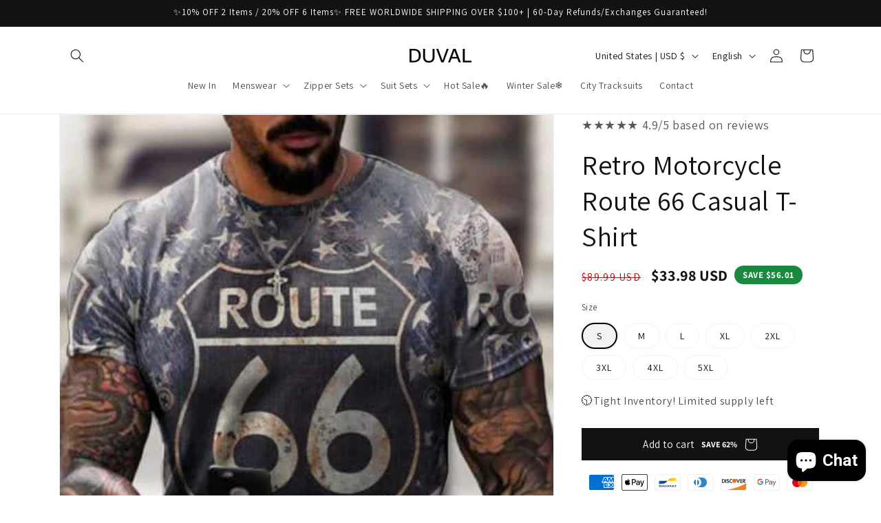

--- FILE ---
content_type: text/javascript; charset=utf-8
request_url: https://duvalfits.com/products/mens-retro-motorcycle-route-66-casual-t-shirt-1.js
body_size: 761
content:
{"id":7215000813765,"title":"Retro Motorcycle Route 66 Casual T-Shirt","handle":"mens-retro-motorcycle-route-66-casual-t-shirt-1","description":"\u003cimg src=\"https:\/\/cdn.shopify.com\/s\/files\/1\/0619\/0137\/3637\/files\/3fcf36947191f04c8f5303d5c8d25999_744566ce-cfb5-4870-8bfb-8565eb271de7_480x480.jpg?v=1657511997\" alt=\"\" data-mce-fragment=\"1\" data-mce-src=\"https:\/\/cdn.shopify.com\/s\/files\/1\/0619\/0137\/3637\/files\/3fcf36947191f04c8f5303d5c8d25999_744566ce-cfb5-4870-8bfb-8565eb271de7_480x480.jpg?v=1657511997\"\u003e","published_at":"2022-07-25T08:23:20-04:00","created_at":"2022-07-25T08:23:16-04:00","vendor":"DUVAL","type":"","tags":["T-Shirts"],"price":3398,"price_min":3398,"price_max":3398,"available":true,"price_varies":false,"compare_at_price":8999,"compare_at_price_min":8999,"compare_at_price_max":8999,"compare_at_price_varies":false,"variants":[{"id":41547054842053,"title":"S","option1":"S","option2":null,"option3":null,"sku":"","requires_shipping":true,"taxable":true,"featured_image":null,"available":true,"name":"Retro Motorcycle Route 66 Casual T-Shirt - S","public_title":"S","options":["S"],"price":3398,"weight":0,"compare_at_price":8999,"inventory_management":null,"barcode":"","requires_selling_plan":false,"selling_plan_allocations":[]},{"id":41547054874821,"title":"M","option1":"M","option2":null,"option3":null,"sku":"","requires_shipping":true,"taxable":true,"featured_image":null,"available":true,"name":"Retro Motorcycle Route 66 Casual T-Shirt - M","public_title":"M","options":["M"],"price":3398,"weight":0,"compare_at_price":8999,"inventory_management":null,"barcode":"","requires_selling_plan":false,"selling_plan_allocations":[]},{"id":41547054907589,"title":"L","option1":"L","option2":null,"option3":null,"sku":"","requires_shipping":true,"taxable":true,"featured_image":null,"available":true,"name":"Retro Motorcycle Route 66 Casual T-Shirt - L","public_title":"L","options":["L"],"price":3398,"weight":0,"compare_at_price":8999,"inventory_management":null,"barcode":"","requires_selling_plan":false,"selling_plan_allocations":[]},{"id":41547054940357,"title":"XL","option1":"XL","option2":null,"option3":null,"sku":"","requires_shipping":true,"taxable":true,"featured_image":null,"available":true,"name":"Retro Motorcycle Route 66 Casual T-Shirt - XL","public_title":"XL","options":["XL"],"price":3398,"weight":0,"compare_at_price":8999,"inventory_management":null,"barcode":"","requires_selling_plan":false,"selling_plan_allocations":[]},{"id":41547054973125,"title":"2XL","option1":"2XL","option2":null,"option3":null,"sku":"","requires_shipping":true,"taxable":true,"featured_image":null,"available":true,"name":"Retro Motorcycle Route 66 Casual T-Shirt - 2XL","public_title":"2XL","options":["2XL"],"price":3398,"weight":0,"compare_at_price":8999,"inventory_management":null,"barcode":"","requires_selling_plan":false,"selling_plan_allocations":[]},{"id":41547055005893,"title":"3XL","option1":"3XL","option2":null,"option3":null,"sku":"","requires_shipping":true,"taxable":true,"featured_image":null,"available":true,"name":"Retro Motorcycle Route 66 Casual T-Shirt - 3XL","public_title":"3XL","options":["3XL"],"price":3398,"weight":0,"compare_at_price":8999,"inventory_management":null,"barcode":"","requires_selling_plan":false,"selling_plan_allocations":[]},{"id":41547055038661,"title":"4XL","option1":"4XL","option2":null,"option3":null,"sku":"","requires_shipping":true,"taxable":true,"featured_image":null,"available":true,"name":"Retro Motorcycle Route 66 Casual T-Shirt - 4XL","public_title":"4XL","options":["4XL"],"price":3398,"weight":0,"compare_at_price":8999,"inventory_management":null,"barcode":"","requires_selling_plan":false,"selling_plan_allocations":[]},{"id":41547055071429,"title":"5XL","option1":"5XL","option2":null,"option3":null,"sku":"","requires_shipping":true,"taxable":true,"featured_image":null,"available":true,"name":"Retro Motorcycle Route 66 Casual T-Shirt - 5XL","public_title":"5XL","options":["5XL"],"price":3398,"weight":0,"compare_at_price":8999,"inventory_management":null,"barcode":"","requires_selling_plan":false,"selling_plan_allocations":[]}],"images":["\/\/cdn.shopify.com\/s\/files\/1\/0619\/0137\/3637\/products\/d2e1b1747e8084437ac26768fa675b1d_1080x_c8cab982-a15a-45a4-b31d-4d9015c5ba48.webp?v=1658751798"],"featured_image":"\/\/cdn.shopify.com\/s\/files\/1\/0619\/0137\/3637\/products\/d2e1b1747e8084437ac26768fa675b1d_1080x_c8cab982-a15a-45a4-b31d-4d9015c5ba48.webp?v=1658751798","options":[{"name":"Size","position":1,"values":["S","M","L","XL","2XL","3XL","4XL","5XL"]}],"url":"\/products\/mens-retro-motorcycle-route-66-casual-t-shirt-1","media":[{"alt":"Men's Retro Motorcycle Route 66 Casual T-Shirt - DUVAL","id":23948251332805,"position":1,"preview_image":{"aspect_ratio":0.75,"height":600,"width":450,"src":"https:\/\/cdn.shopify.com\/s\/files\/1\/0619\/0137\/3637\/products\/d2e1b1747e8084437ac26768fa675b1d_1080x_c8cab982-a15a-45a4-b31d-4d9015c5ba48.webp?v=1658751798"},"aspect_ratio":0.75,"height":600,"media_type":"image","src":"https:\/\/cdn.shopify.com\/s\/files\/1\/0619\/0137\/3637\/products\/d2e1b1747e8084437ac26768fa675b1d_1080x_c8cab982-a15a-45a4-b31d-4d9015c5ba48.webp?v=1658751798","width":450}],"requires_selling_plan":false,"selling_plan_groups":[]}